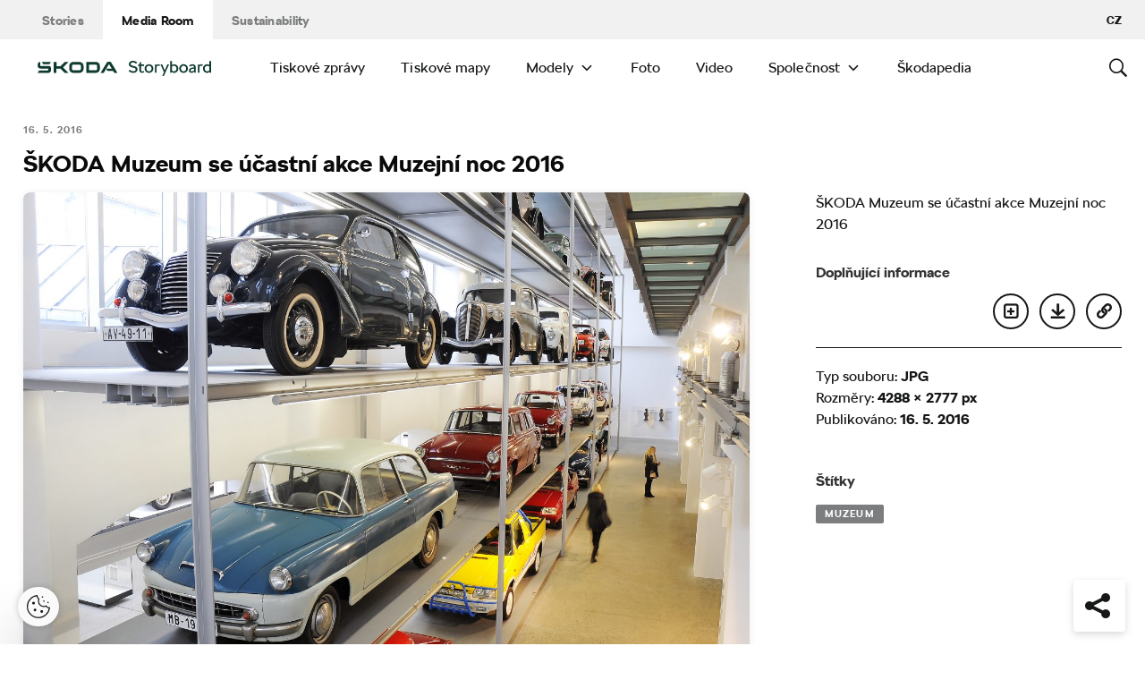

--- FILE ---
content_type: text/css
request_url: https://cdn.skoda-storyboard.com/dist/25.12.3/skoda-bnr-web/dist/styles/print-0c5f5be34d.css
body_size: 1822
content:
@charset "UTF-8";abbr[title]{text-decoration:underline;text-decoration:underline dotted}audio:not([controls]){display:none}b,strong{font-weight:bolder}button{-webkit-appearance:button;overflow:visible}button::-moz-focus-inner,input::-moz-focus-inner{border:0;padding:0}button:-moz-focusring,input:-moz-focusring{outline:1px dotted ButtonText}button,select{text-transform:none}details{display:block}hr{overflow:visible}html{-ms-overflow-style:-ms-autohiding-scrollbar;overflow-y:scroll;-webkit-text-size-adjust:100%}input{-webkit-border-radius:0}input[type=button],input[type=reset],input[type=submit]{-webkit-appearance:button}input[type=number]{width:auto}input[type=search]{-webkit-appearance:textfield}input[type=search]::-webkit-search-cancel-button,input[type=search]::-webkit-search-decoration{-webkit-appearance:none}main{display:block}pre{overflow:auto}progress{display:inline-block}summary{display:block}svg:not(:root){overflow:hidden}template{display:none}textarea{overflow:auto}[hidden]{display:none}*,:after,:before{box-sizing:inherit}*{font-size:inherit;line-height:inherit}:after,:before{text-decoration:inherit;vertical-align:inherit}button,input,select,textarea{font-family:inherit;font-style:inherit;font-weight:inherit}*{margin:0;padding:0}*,:after,:before{border-style:solid;border-width:0}[tabindex],a,area,button,input,label,select,textarea{-ms-touch-action:manipulation;touch-action:manipulation}select{-moz-appearance:none;-webkit-appearance:none}select::-ms-expand{display:none}select::-ms-value{color:currentColor}svg{fill:currentColor}[aria-busy=true]{cursor:progress}[aria-controls]{cursor:pointer}[aria-disabled]{cursor:default}[hidden][aria-hidden=false]{clip:rect(0 0 0 0);display:inherit;position:absolute}[hidden][aria-hidden=false]:focus{clip:auto}*{background-repeat:no-repeat}:root{background-color:transparent;box-sizing:border-box;color:#161718;cursor:default;font:16px/1.5 Verdana,Dejavu Sans}a{text-decoration:none}audio,canvas,iframe,img,svg,video{vertical-align:middle}button,input,select,textarea{background-color:transparent;color:inherit}[type=button],[type=date],[type=datetime-local],[type=datetime],[type=email],[type=month],[type=number],[type=password],[type=reset],[type=search],[type=submit],[type=tel],[type=text],[type=time],[type=url],[type=week],button,select,textarea{min-height:1.5em}code,kbd,pre,samp{font-family:Courier New,DejaVu Sans Mono,Bitstream Vera Sans Mono,Monaco,monospace,monospace}nav ol,nav ul{list-style:none}small{font-size:75%}table{border-collapse:collapse;border-spacing:0}textarea{resize:vertical}::selection{background-color:#419468;color:#fff;text-shadow:none}img{display:block;max-width:100%;height:auto}html{-webkit-font-smoothing:antialiased;-moz-osx-font-smoothing:grayscale;font-smoothing:antialiased}a,a:link,a:visited{color:#419468}a:hover{color:inherit}h1,h2,h3,h4,h5,h6{margin-bottom:1.5em;line-height:1.25;color:inherit;font-family:inherit;font-weight:600}h1 a,h1 a:hover,h1 a:link,h1 a:visited,h2 a,h2 a:hover,h2 a:link,h2 a:visited,h3 a,h3 a:hover,h3 a:link,h3 a:visited,h4 a,h4 a:hover,h4 a:link,h4 a:visited,h5 a,h5 a:hover,h5 a:link,h5 a:visited,h6 a,h6 a:hover,h6 a:link,h6 a:visited{color:inherit}b,strong{font-weight:600}h1{font-size:3em;line-height:1.1}h1,h2{font-weight:400}h2{font-size:2.5em;line-height:1.125}h3{font-size:1.5em;line-height:1.15;font-weight:500}h4{font-size:1.125em}h5{font-size:.875em}h6{font-size:.75em}p{margin:0 0 1.25em}dl{margin-top:0;margin-bottom:1.25em}dd,dt{line-height:1.25}dt{font-weight:500}dd{margin-left:0}html:lang(cs) blockquote{quotes:"„" "“"}blockquote:before{content:open-quote}blockquote:after{content:close-quote}.text-right{text-align:right}.text-left{text-align:left}.text-center{text-align:center}p.drop-cap:first-letter,span.drop-cap{display:block;float:left;margin-right:20px;background-color:#000;width:100px;text-align:center;text-transform:uppercase;line-height:100px;color:#419468;font-size:68px;font-weight:300}p.drop-cap:first-letter{padding:0 .5em}.label{display:inline-block;padding:.375em .5em;vertical-align:baseline;text-transform:uppercase;line-height:1;letter-spacing:1px;white-space:nowrap;font-size:.75em;font-weight:600}.label:empty{display:none}a.label:focus,a.label:hover{cursor:pointer;text-decoration:none;color:inherit}figure.wp-caption{display:block;max-width:100%;height:auto}#data-store-permission-popup,.header-gradient,header{display:none}.entry-body{top:auto!important;margin-left:0!important;background-color:initial!important;max-width:none!important;-webkit-transform:none!important;-ms-transform:none!important;transform:none!important}.entry-meta{display:none}.entry-title{position:relative;margin-top:.5em;page-break-inside:avoid}h1,h2,h3,h4,h5,h6{margin-bottom:.5em;color:#000!important}h2 blockquote{font-size:1.5rem;page-break-inside:avoid}p{color:#000!important}.btn-group.social,.entry-published,.entry-tags,.letter-box,.related-media,footer,iframe{display:none}.panel-grid-cell{min-height:inherit}.panel-row-style,.panel-widget-style,.siteorigin-panels-stretch{margin:0!important;background:none!important;padding:0!important}.widget_skoda-captioned-image{text-align:center}.widget_skoda-captioned-image .so-widget-skoda-captioned-image{display:inline-block;width:50%}.so-widget-skoda-offset div{padding:0!important}.widget_skoda-quote{page-break-inside:avoid}